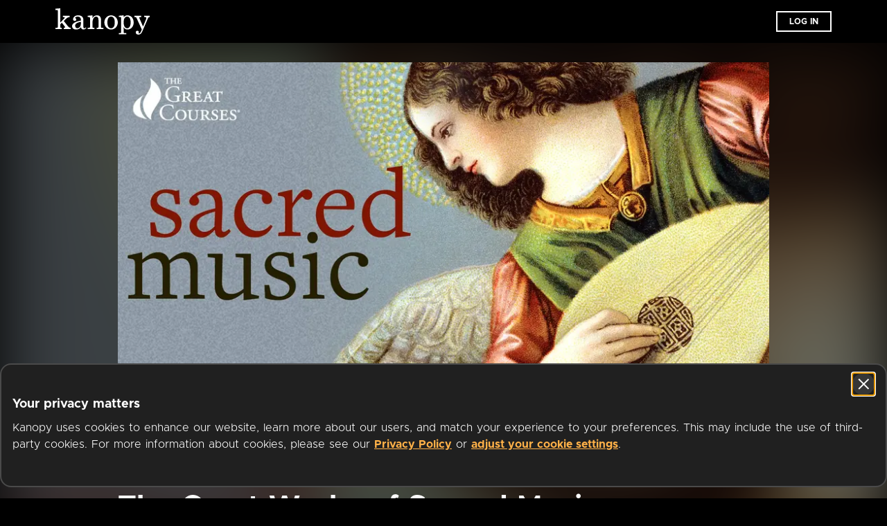

--- FILE ---
content_type: text/css
request_url: https://www.kanopy.com/kui-assets/MobileBlocker-DtYp5exc.css
body_size: 555
content:
.mobile-blocker-container[data-v-0b90105c]{background-color:#000;color:#fff;text-align:center}.mobile-blocker-container .kanopy-logo[data-v-0b90105c]{margin-top:2em;margin-bottom:2em;width:10em}@media (min-width: 0) and (max-width: 375px){.mobile-blocker-container .kanopy-logo[data-v-0b90105c]{margin-top:1em;margin-bottom:1em}}.mobile-blocker-container .contents[data-v-0b90105c]{display:flex;flex-direction:column;justify-content:center}.mobile-blocker-container .contents .thumbnail-wrapper[data-v-0b90105c]{position:relative}.mobile-blocker-container .contents .thumbnail-wrapper .thumbnail-image[data-v-0b90105c]{width:100%}.mobile-blocker-container .contents .thumbnail-wrapper .shadow-box[data-v-0b90105c]{width:100%;height:100%;position:absolute;top:0;left:0;background-image:linear-gradient(to bottom,#3330,#000)}.mobile-blocker-container .contents .thumbnail-wrapper .product-title[data-v-0b90105c]{margin-left:auto;margin-right:auto;width:100%;position:absolute;bottom:0;left:0}.mobile-blocker-container .contents .product-description[data-v-0b90105c]{display:flex;flex-direction:row;justify-content:center;margin-left:auto;margin-right:auto;color:#807f7f;font-size:20px;width:33%}.mobile-blocker-container .contents .product-description .duration-year[data-v-0b90105c]{display:flex}.mobile-blocker-container .contents .product-description .duration-year .year[data-v-0b90105c]{margin-left:10px;margin-right:10px}@media (min-width: 0) and (max-width: 375px){.mobile-blocker-container .contents .product-description[data-v-0b90105c]{display:flex;flex-direction:column}.mobile-blocker-container .contents .product-description .duration-year[data-v-0b90105c]{margin-bottom:5px}}.mobile-blocker-container .contents .product-title[data-v-0b90105c]{font-weight:700;font-size:24px;margin-bottom:1em}.mobile-blocker-container .contents .footer[data-v-0b90105c]{margin-left:auto;margin-right:auto;margin-top:1rem;margin-bottom:1rem;padding-top:1rem;border-top:1px solid #9B9B9B;width:70%}.mobile-blocker-container .contents .footer .text[data-v-0b90105c]{margin-left:auto;margin-right:auto;font-weight:600;font-size:1.5em;line-height:1.17;text-align:center;padding-bottom:1em}.mobile-blocker-container .contents .footer .get-app-button[data-v-0b90105c]{font-weight:600;margin-bottom:14px}


--- FILE ---
content_type: text/javascript
request_url: https://www.kanopy.com/kui-assets/AuthFormContent-BkHpOldT.js
body_size: 4756
content:
!function(){try{("undefined"!=typeof window?window:"undefined"!=typeof global?global:"undefined"!=typeof globalThis?globalThis:"undefined"!=typeof self?self:{}).SENTRY_RELEASE={id:"3f2b00aa477b9acdecccedfd98f98a4d1b237f84"}}catch(t){}}();try{t="undefined"!=typeof window?window:"undefined"!=typeof global?global:"undefined"!=typeof globalThis?globalThis:"undefined"!=typeof self?self:{},(e=(new t.Error).stack)&&(t._sentryDebugIds=t._sentryDebugIds||{},t._sentryDebugIds[e]="ba4a0bb2-f87c-44d6-9ff6-50449f8cf5f8",t._sentryDebugIdIdentifier="sentry-dbid-ba4a0bb2-f87c-44d6-9ff6-50449f8cf5f8")}catch(t){}var t,e;import{V as s,a0 as r,O as a,C as i,ag as o,bo as n,bp as u,E as _,n as d,K as h,bP as l,ah as c,w as m,ae as p,r as f}from"./client-DwerNk-e.js";import{K as b}from"./KanopyForm-DvpO1wil.js";import{L as y}from"./LabeledTextfield-BGmBBAec.js";import{P as g,A as w}from"./ProxyModal-BbZ4CGgB.js";import{C as v}from"./CTAButtonBlackAndWhite-CuXVmPmv.js";import{S as k}from"./Spinner-Dg2pJtvO.js";const P=d(s.extend({name:"AuthFormLibraryCard",data:()=>({card_number:"",pin_password:"",card_number_error:void 0,pin_password_error:void 0,card_field_id:_.instance.getId("Input"),pin_field_id:_.instance.getId("Input")}),computed:{domain(){return this.$kuistore.state.site.domain},vp_website_help(){return this.domain?.url??""},card_field_name(){return this.auth_method?.patternAuth?.fieldLabel??"Library Card Number".localized()},card_number_is_empty(){return 0===this.card_number.trim().length},pin_password_is_empty(){return 0===this.pin_password.trim().length},has_error(){return null!=this.card_number_error||null!=this.pin_password_error},card_field_error_message(){switch(this.card_number_error){case 0:return"Please enter your Library Card Number".localized();case 2:return"This library card number may be incorrect. Check the details or contact your library.".localized();default:return"string"==typeof this.card_number_error?this.card_number_error:void 0}},pin_password_field_error_message(){switch(this.pin_password_error){case 1:return"Please enter your PIN/Password";case 3:return"This PIN/Password may be incorrect. Check the details or contact your library.";default:return}},accepted_auth_methods:()=>[u.Sip,u.Patronapi,u.Sirsi,u.Pattern,u.OdAuth],auth_method(){const t=this.$kuistore.state.site.domain?.authMethods;return t?.find(t=>this.accepted_auth_methods.includes(t.authMethod))},need_password(){if(this.auth_method?.authMethod===u.Pattern)return!1;{const t=this.auth_method?.sipAuth??this.auth_method?.patronApiAuth??this.auth_method?.sirsiAuth??this.auth_method?.odAuth;return t?.requirePassword??!0}},auth_request_method(){let t;return this.auth_method?.authMethod===u.Sip?t=n.Sip:this.auth_method?.authMethod===u.Patronapi?t=n.Patronapi:this.auth_method?.authMethod===u.Sirsi?t=n.Sirsi:this.auth_method?.authMethod===u.Pattern?t=n.Pattern:this.auth_method?.authMethod===u.OdAuth&&(t=n.OdAuth),t},auth_request_options(){return{login:this.card_number,password:this.pin_password}},auth_request(){if(null!=this.auth_request_method)return{authMethod:this.auth_request_method,domainId:this.$kuistore.getters["site/domain_id"]??0,sipAuth:this.auth_request_method===n.Sip?this.auth_request_options:void 0,patronApiAuth:this.auth_request_method===n.Patronapi?this.auth_request_options:void 0,sirsiAuth:this.auth_request_method===n.Sirsi?this.auth_request_options:void 0,patternAuth:this.auth_request_method===n.Pattern?{login:this.card_number}:void 0,odAuth:this.auth_request_method===n.OdAuth?this.auth_request_options:void 0}}},methods:{handle_card_number_update(t){this.card_number=t},handle_pin_password_update(t){this.pin_password=t},validate_fields(){this.card_number_is_empty?this.card_number_error=0:this.card_number_error=void 0,this.need_password&&this.pin_password_is_empty?this.pin_password_error=1:this.pin_password_error=void 0,null!=this.card_number_error?document.getElementById(this.card_field_id)?.focus():null!=this.pin_password_error&&document.getElementById(this.pin_field_id)?.focus()},auth_library_card(){this.validate_fields(),this.has_error||null==this.auth_request||this.$kuistore.dispatch("onboarding/create_membership",this.auth_request).then(()=>this.$emit("auth_success")).catch(t=>{if(409===t.httpCode){let e=t.userMessaging?.message??"This library card number is already being used on a Kanopy account".localized();t.errorSubcode===o.DuplicateCard&&(e+=` <a href="/login">${"Trying to Log in?".localized()}</a>`),this.card_number_error=e}else null!=t.userMessaging?.message?this.card_number_error=t.userMessaging?.message:(this.card_number_error=2,this.pin_password_error=3);document.getElementById(this.card_field_id)?.focus()})},on_auth_button_clicked(){this.auth_library_card()}},components:{KanopyForm:b,LabeledTextfield:y,CTAButton:i,OrangeLink:a,HTMLParagraph:r}}),function(){var t=this,e=t._self._c;return t._self._setupProxy,e("kanopy-form",{staticClass:"auth-library-card-form",on:{submit:t.auth_library_card}},[e("labeled-textfield",{staticClass:"textfield card-number",attrs:{id:t.card_field_id,label:t.card_field_name,placeholder:"Type your {card_field_name}".localized({card_field_name:t.card_field_name}),error_msg:t.card_field_error_message,required:!0,explicitly_avoid_autocomplete:!0},on:{update_value:t.handle_card_number_update},scopedSlots:t._u([{key:"error",fn:function(){return[e("h-t-m-l-paragraph",{attrs:{html:t.card_field_error_message}})]},proxy:!0}])}),t.need_password?e("labeled-textfield",{staticClass:"textfield pin-password",attrs:{id:t.pin_field_id,label:"Library Card Pin/Password".localized(),placeholder:"Type your PIN/Password".localized(),error_msg:t.pin_password_field_error_message,is_secured:!0,required:!0,explicitly_avoid_autocomplete:!0},on:{update_value:t.handle_pin_password_update}}):t._e(),e("c-t-a-button",{staticClass:"auth-button",attrs:{title:"Continue".localized(),uppercase:!0},on:{click:t.on_auth_button_clicked}}),e("orange-link",{staticClass:"need-a-card",attrs:{title:"Need a card? Apply with your library here".localized(),to:t.vp_website_help,in_new_tab:!0}})],1)},[],!1,null,"4b063fd2").exports;const x=d(s.extend({name:"AuthFormProxy",data:()=>({show_proxy_modal:!1,error_message:void 0,real_ip:void 0}),computed:{selected_institution_name(){return this.$kuistore.getters["site/institution_name"]??""},auth_instructions(){return"Use your {institution_name} login to connect with Kanopy".localized({institution_name:`<b>${this.selected_institution_name}</b>`})},auth_button_title(){return"Log In To {institution_stem}".localized({institution_stem:this.$kuistore.state.site.domain?.subdomain})},error_message_html(){if(this.has_error)switch(this.error_message){case w.NotRecognized:return`${"Looks like {institution_name} didn’t recognize you.".localized({institution_name:`<b>${this.selected_institution_name}</b>`})}<br>${"Contact your university or try again.".localized()}`;case w.NotAuthenticated:return"Looks like {institution_name} proxy has bounced you back to Kanopy without authenticating you, or your proxy IP {proxy_ip} isn't whitelisted".localized({institution_name:`<b>${this.selected_institution_name}</b>`,proxy_ip:`<span id="proxy-ip">${this.real_ip??""}</span>`});case w.TryAgain:return"Try again or {action} to Kanopy and we will work with your university to resolve it.".localized({action:`<a id="report-this-issue" href="/contact">${"report this issue".localized()}</a>`})}},has_error(){return null!=this.error_message},has_warning_message(){return this.$kuistore.state.site.environment!==p.PROD},auth_form_button(){return this.$refs.auth_form_button.$el},fallback_focus:()=>document.getElementById(m.MainContent)},methods:{on_auth_button_clicked(){this.real_ip=void 0,this.error_message=void 0,this.show_proxy_modal=!0},async on_auth_success(t){try{const e=await this.$kapi.instance().membershipControllerGetOne({identityId:t.identityId,xVersion:h.XVersion});this.$kuistore.commit("user/add_membership",e.data),l(e.data,this.$kuistore),this.$emit("auth_success"),this.error_message=void 0,this.show_proxy_modal=!1}catch(e){const t=h.unwrapKapiError(e);c.notify(t.userMessaging?.message??"An error occurred".localized()).asFailure().push()}},on_auth_failure(t,e){this.real_ip=e,this.error_message=t,this.show_proxy_modal=!1}},components:{KanopyForm:b,HTMLParagraph:r,CTAButton:i,ProxyModal:g}}),function(){var t=this,e=t._self._c;return t._self._setupProxy,e("kanopy-form",{staticClass:"auth-proxy-form",attrs:{"data-clarity-mask":"true"}},[t.has_error?e("h-t-m-l-paragraph",{staticClass:"error-msg",domProps:{innerHTML:t._s(t.error_message_html)}}):e("p",{staticClass:"auth-instruction",domProps:{innerHTML:t._s(t.auth_instructions)}}),e("c-t-a-button",{ref:"auth_form_button",staticClass:"auth-button",attrs:{title:t.auth_button_title,uppercase:!0},on:{click:t.on_auth_button_clicked}}),t.has_warning_message?e("p",{staticClass:"warning-message"},[t._v("Proxy and SAML (stage) do not work on non-prod environments"),e("br"),t._v("(except on dedicated test VPs)")]):t._e(),t.show_proxy_modal?e("proxy-modal",{attrs:{previous_focus:t.auth_form_button,fallback_focus:t.fallback_focus},on:{auth_success:t.on_auth_success,auth_failed:t.on_auth_failure}}):t._e()],1)},[],!1,null,"78769571").exports;const C=d(s.extend({name:"AuthFormUsernamePassword",data:()=>({username:"",password:"",username_error:void 0,password_error:void 0,username_field_id:_.instance.getId("Input"),password_field_id:_.instance.getId("Input")}),computed:{selected_institution_name(){return this.$kuistore.getters["site/institution_name"]??""},auth_button_title(){return"Log In To {institution_stem}".localized({institution_stem:this.$kuistore.state.site.domain?.subdomain})},username_is_empty(){return 0===this.username.trim().length},password_is_empty(){return 0===this.password.trim().length},has_error(){return null!=this.username_error||null!=this.password_error}},methods:{handle_username_update(t){this.username=t},handle_password_update(t){this.password=t},validate_fields(){this.username_is_empty?this.username_error="Please enter your Username":this.username_error=void 0,this.password_is_empty?this.password_error="Please enter your Password":this.password_error=void 0,null!=this.username_error?document.getElementById(this.username_field_id)?.focus():null!=this.password_error&&document.getElementById(this.password_field_id)?.focus()},auth_username_password(){if(this.validate_fields(),!this.has_error){const t={authMethod:n.Password,domainId:this.$kuistore.getters["site/domain_id"]??0,passwordAuth:{login:this.username,password:this.password}};this.$kuistore.dispatch("onboarding/create_membership",t).then(()=>this.$emit("auth_success")).catch(()=>{this.username_error="Sorry, this username may not be valid. Please try again.",this.password_error="Sorry, this password may not be valid. Please try again.",document.getElementById(this.username_field_id)?.focus()})}},on_auth_button_clicked(){this.auth_username_password()}},components:{KanopyForm:b,LabeledTextfield:y,CTAButton:i}}),function(){var t=this,e=t._self._c;return t._self._setupProxy,e("kanopy-form",{staticClass:"auth-username-password-form",on:{submit:t.auth_username_password}},[e("div",{staticClass:"auth-instruction",attrs:{"data-clarity-mask":"true"}},[t._v(t._s("Enter the username and password that has been provided to you by the".localized())+" "),e("b",[t._v(t._s(t.selected_institution_name))]),t._v(":")]),e("labeled-textfield",{staticClass:"textfield username",attrs:{id:t.username_field_id,label:"Username".localized(),placeholder:"Type your Username".localized(),error_msg:t.username_error,required:!0,explicitly_avoid_autocomplete:!0},on:{update_value:t.handle_username_update}}),e("labeled-textfield",{staticClass:"textfield password",attrs:{id:t.password_field_id,label:"Password".localized(),placeholder:"Type your Password".localized(),error_msg:t.password_error,is_secured:!0,required:!0,explicitly_avoid_autocomplete:!0},on:{update_value:t.handle_password_update}}),e("c-t-a-button",{staticClass:"auth-button",attrs:{title:t.auth_button_title,uppercase:!0},on:{click:t.on_auth_button_clicked}})],1)},[],!1,null,"37443fbd").exports;const A=d(s.extend({name:"AuthFormVPN",data:()=>({error_message_html:void 0}),computed:{domain(){return this.$kuistore.state.site.domain},selected_institution_name(){return this.$kuistore.getters["site/institution_name"]??""},vpn_instructions(){return['To start watching, your institution requires you to use their VPN. Please log on to {institution_name}\'s VPN and click the "Reload" button below.'.localized({institution_name:`<b>${this.selected_institution_name}</b>`}),'If you do not have the VPN downloaded, click on the "Learn More" button below. Once you have successfully logged on to your VPN, click "Reload".'.localized()]},institution_vpn_help_page(){return this.auth_method_options?.instructionUrl??this.domain?.url??""},has_error(){return null!=this.error_message_html},auth_method_options(){const t=this.$kuistore.state.site.domain?.authMethods;return t?.find(t=>t.authMethod===u.Vpn)?.vpnAuth}},methods:{auth_vpn(){this.error_message_html=void 0;const t={authMethod:n.Vpn,domainId:this.$kuistore.getters["site/domain_id"]??0};this.$kuistore.dispatch("onboarding/create_membership",t).then(()=>this.$emit("auth_success")).catch(t=>{this.error_message_html=t.userMessaging?.message})},on_reload_button_clicked(){this.auth_vpn()}},components:{KanopyForm:b,CTAButton:i,CTAButtonBlackAndWhite:v}}),function(){var t=this,e=t._self._c;return t._self._setupProxy,e("kanopy-form",{staticClass:"auth-vpn-form"},[e("h5",{staticClass:"auth-instruction-title"},[t._v(t._s("Turn On Your VPN".localized()))]),e("div",{staticClass:"auth-instructions"},t._l(t.vpn_instructions,function(s,r){return e("p",{key:r,attrs:{"data-clarity-mask":"true"},domProps:{innerHTML:t._s(s)}})}),0),t.has_error?e("div",{staticClass:"error-msg",domProps:{innerHTML:t._s(t.error_message_html)}}):t._e(),e("div",{staticClass:"buttons-container"},[e("c-t-a-button",{staticClass:"reload-button",attrs:{title:"Reload".localized()},on:{click:t.on_reload_button_clicked}}),e("c-t-a-button-black-and-white",{staticClass:"learn-more-button",attrs:{title:"Learn More".localized(),to:t.institution_vpn_help_page,in_new_tab:!0}})],1)])},[],!1,null,"505dcb91").exports;const $=d(s.extend({name:"AuthFormContent",data:()=>({auth_method_index:0}),mounted(){null==this.auth_form_to_show&&this.perform_auth_with_no_form()},computed:{current_domain(){return this.$kuistore.state.site.domain},is_on_vp_domain(){return null!=this.current_domain},current_auth_method(){return this.current_domain?.authMethods[this.auth_method_index]?.authMethod},auth_form_to_show(){switch(this.current_auth_method){case u.Sip:case u.Patronapi:case u.Sirsi:case u.Pattern:case u.OdAuth:return 0;case u.Proxy:case u.Saml:return 1;case u.Password:return 2;case u.Vpn:return 3;case u.Public:case u.KapiTest:case u.Ip:case u.Refurl:case void 0:return}},is_library_card_pin_password_auth(){return 0===this.auth_form_to_show},is_proxy_auth(){return 1===this.auth_form_to_show},is_username_password_auth(){return 2===this.auth_form_to_show},is_vpn_auth(){return 3===this.auth_form_to_show}},methods:{perform_auth_with_no_form(){this.current_auth_method===u.Ip?this.perform_ip_auth():this.current_auth_method===u.Refurl?this.perform_refurl_auth():null!=this.current_auth_method?(this.current_auth_method,this.on_auth_failure()):console.error(`no auth method remaining, cannot authenticate ${this.current_domain?.name}`)},perform_ip_auth(){const t={authMethod:n.Ip,domainId:this.$kuistore.getters["site/domain_id"]??0};this.$kuistore.dispatch("onboarding/create_membership",t).then(()=>this.on_auth_success()).catch(()=>this.on_auth_failure())},perform_refurl_auth(){if(f.isEmpty(document.referrer))this.on_auth_failure();else{const t={authMethod:n.Refurl,domainId:this.$kuistore.getters["site/domain_id"]??0,refurlAuth:{referrerUrl:document.referrer}};this.$kuistore.dispatch("onboarding/create_membership",t).then(()=>this.on_auth_success()).catch(()=>this.on_auth_failure())}},on_auth_success(){this.$emit("auth_success")},on_auth_failure(){this.auth_method_index+=1,null==this.auth_form_to_show&&this.perform_auth_with_no_form()}},components:{AuthFormLibraryCard:P,AuthFormProxy:x,AuthFormUsernamePassword:C,AuthFormVPN:A,Spinner:k}}),function(){var t=this,e=t._self._c;return t._self._setupProxy,t.is_on_vp_domain?e("div",{staticClass:"auth-form-container"},[t.is_library_card_pin_password_auth?e("auth-form-library-card",{on:{auth_success:t.on_auth_success}}):t.is_proxy_auth?e("auth-form-proxy",{on:{auth_success:t.on_auth_success}}):t.is_username_password_auth?e("auth-form-username-password",{on:{auth_success:t.on_auth_success}}):t.is_vpn_auth?e("auth-form-v-p-n",{on:{auth_success:t.on_auth_success}}):e("spinner",{staticClass:"auth-spinner"})],1):t._e()},[],!1,null,"a80bbf31").exports;export{$ as A};
//# sourceMappingURL=AuthFormContent-BkHpOldT.js.map


--- FILE ---
content_type: text/javascript
request_url: https://www.kanopy.com/kui-assets/LandingLoggedOut-CmxX2x0L.js
body_size: 3631
content:
!function(){try{("undefined"!=typeof window?window:"undefined"!=typeof global?global:"undefined"!=typeof globalThis?globalThis:"undefined"!=typeof self?self:{}).SENTRY_RELEASE={id:"3f2b00aa477b9acdecccedfd98f98a4d1b237f84"}}catch(e){}}();try{e="undefined"!=typeof window?window:"undefined"!=typeof global?global:"undefined"!=typeof globalThis?globalThis:"undefined"!=typeof self?self:{},(a=(new e.Error).stack)&&(e._sentryDebugIds=e._sentryDebugIds||{},e._sentryDebugIds[a]="1cb6d81b-8f80-4878-83fd-475d27951296",e._sentryDebugIdIdentifier="sentry-dbid-1cb6d81b-8f80-4878-83fd-475d27951296")}catch(e){}var e,a;import{V as i,C as t,n as o,a0 as n,E as s,a1 as r,a2 as l,m as c}from"./client-DwerNk-e.js";import{L as d,a as u,b as y,c as h}from"./LandingDevices-DFdq5hfY.js";import{E as p}from"./ExpandCollapseButton-BoGxms2n.js";const _=o(i.extend({name:"LandingCallToAction",components:{CTAButton:t}}),function(){var e=this,a=e._self._c;return e._self._setupProxy,a("section",{staticClass:"landing-call-to-action"},[a("div",{staticClass:"call-to-action-container"},[a("h2",{staticClass:"section-title"},[e._v(" "+e._s("Start streaming movies today with your public library card or university login".localized())+" ")]),a("p",{staticClass:"section-content"},[e._v(" "+e._s("We partner with public libraries and universities to bring you ad-free films and series that can be enjoyed on your TV, mobile phone, tablet and online.".localized())+" ")]),a("c-t-a-button",{staticClass:"get-started-button",attrs:{title:"Get Started".localized(),to:"/signup",uppercase:!0}})],1)])},[],!1,null,"3b43403f").exports;const f=o(i.extend({name:"LandingFAQItem",data(){return{id:s.instance.getId(this.$options.name)}},props:{item:{type:Object,required:!0},is_active:{type:Boolean,required:!0}},computed:{faqQuestion(){return this.item},question(){return this.faqQuestion.question},answerParagraphs(){return this.faqQuestion.answerParagraphs}},methods:{toggle(){this.is_active&&(this.$refs.answer_container.style.height=`${this.$refs.answer_container.scrollHeight}px`),this.$emit("toggle")},beforeEnter(e){e.style.height="0px"},enter(e){e.style.height=`${e.scrollHeight}px`},afterEnter(e){e.style.height="auto"},beforeLeave(e){e.style.height=`${e.scrollHeight}px`},leave(e){e.style.height="0px"}},components:{ExpandCollapseButton:p,HTMLParagraph:n}}),function(){var e=this,a=e._self._c;return e._self._setupProxy,a("div",{staticClass:"faq-item"},[a("div",{staticClass:"question-row"},[a("button",{staticClass:"question",attrs:{"aria-expanded":e.is_active.toString(),"aria-controls":e.id},on:{click:e.toggle}},[a("h3",[e._v(e._s(e.question))]),a("expand-collapse-button",{staticClass:"icon",attrs:{is_expanded:e.is_active,color:"#D8D8D8","aria-hidden":"true"}})],1)]),a("transition",{attrs:{name:"collapse-transition"},on:{"before-enter":e.beforeEnter,enter:e.enter,"after-enter":e.afterEnter,"before-leave":e.beforeLeave,leave:e.leave}},[e.is_active?a("div",{ref:"answer_container",staticClass:"answer-container",attrs:{id:e.id}},e._l(e.answerParagraphs,function(i,t){return a("h-t-m-l-paragraph",{key:t,staticClass:"answer",domProps:{innerHTML:e._s(i)}})}),1):e._e()])],1)},[],!1,null,"48e49ad7").exports;const g=o(i.extend({name:"LandingFAQ",data:()=>({active_index:0}),computed:{vp_type(){return this.$kuistore.getters["site/vp_type"]},domain_institution_name(){return this.$kuistore.getters["site/institution_name"]},faq_questions(){switch(this.vp_type){case r.Nonbusiness:case r.Supplier:case void 0:return[this.faq_what_is_kanopy,this.faq_how_is_kanopy_free_for_me,this.faq_why_do_i_need_card_to_signup,this.faq_how_do_i_know_my_vp_offers_kanopy,this.faq_how_do_i_get_started,this.faq_what_is_kanopy_kids];case r.Publiclibrary:return[this.faq_what_is_kanopy,this.faq_how_is_kanopy_free_for_me,this.faq_why_do_i_need_card_to_signup,this.faq_how_do_i_get_started,this.faq_what_is_kanopy_kids];case r.Academic:return[this.faq_what_is_kanopy,this.faq_how_is_kanopy_free_for_me,this.faq_why_do_i_need_card_to_signup,this.faq_how_do_i_get_started]}},faq_what_is_kanopy(){let e="";switch(this.vp_type){case r.Nonbusiness:case r.Supplier:case void 0:e="Kanopy is the best video streaming service for quality, thoughtful entertainment. Find movies, documentaries, foreign films, classic cinema, independent films and educational videos that inspire, enrich and entertain. We partner with public libraries and universities to bring you an ad-free experience that can be enjoyed on your TV, mobile phone, tablets and online.".localized();break;case r.Publiclibrary:e="Kanopy is the best video streaming service for quality, thoughtful entertainment. Find movies, documentaries, foreign films, classic cinema, independent films and educational videos that inspire, enrich and entertain. We partner with public libraries to bring you an ad-free experience that can be enjoyed on your TV, mobile phones, tablets and online.".localized();break;case r.Academic:e="Kanopy is the best video streaming service for quality, thoughtful entertainment. Find movies and documentaries that your lecturer has assigned, films that broaden your horizons and spark conversations, classic films that prove timeless and foreign films that show you how other people live, think and view the world we all live in. Thanks to your university library, you can watch for free with no ads, any time, anywhere on any device.".localized()}return{question:"What is Kanopy?".localized(),answerParagraphs:[e]}},faq_how_is_kanopy_free_for_me(){let e="";switch(this.vp_type){case r.Nonbusiness:case r.Supplier:case void 0:e="Just as your library buys books to add to their collection for you to borrow, your library offers a variety of digital resources too - Kanopy is one of their more popular digital resources. Kanopy does not charge you because the public library or university covers all associated costs, allowing you to watch for free with no ads.".localized();break;case r.Publiclibrary:e="Just as your library buys books to add to their collection for you to borrow, your library offers a variety of digital resources too - Kanopy is one of their more popular digital resources. Kanopy does not charge you because your library covers all associated costs, allowing you to watch for free with no ads.".localized();break;case r.Academic:e="Just as your library buys books to add to their collection for you to borrow, your library offers a variety of digital resources too - Kanopy is one of their more popular digital resources. Kanopy does not charge you because {institution_name} covers all associated costs, allowing you to watch for free with no ads.".localized({institution_name:this.domain_institution_name})}return{question:"How is Kanopy free for me?".localized(),answerParagraphs:[e]}},faq_why_do_i_need_card_to_signup(){let e="",a=[];switch(this.vp_type){case r.Nonbusiness:case r.Supplier:case void 0:e="Why do I need a library card or university login to sign up?".localized(),a=["Kanopy is only available through libraries, so you need to be a member of a participating library to start watching Kanopy.".localized(),"If you are a member of a participating public library, you can start watching by signing up with a valid public library card number and PIN/password.".localized(),"If you are a currently registered student or faculty member of a participating college university, you can start watching by signing up with a valid university login.".localized()];break;case r.Publiclibrary:e="Why do I need a library card to sign up?".localized(),a=["Kanopy is only available through libraries, so you need to be a member of a participating library to start watching Kanopy.".localized(),"If you are a member of a participating public library, you can start watching by signing up with a valid public library card number and PIN/password.".localized()];break;case r.Academic:e="Why do I need a university login to sign up?".localized(),a=["Kanopy is only available through libraries, so you need to be a member of a participating library to start watching Kanopy.".localized(),"If you are a currently registered student or faculty member of a participating university, you can start watching by signing up with a valid university login.".localized()]}return{question:e,answerParagraphs:a}},faq_how_do_i_get_started(){let e="";switch(this.vp_type){case r.Nonbusiness:case r.Supplier:case void 0:e=`${"Getting started is easy!".localized()} <a href="/signup" aria-label="${"Click here to find your library.".localized()}">${"Click here".localized()}</a> ${"to find your library and enter your library card information or university login when prompted. Follow the simple instructions to create your Kanopy account using your email address or Google login and then start watching.".localized()}`;break;case r.Publiclibrary:e=`${"Getting started is easy!".localized()} <a href="/signup/auth/publiclibrary" aria-label="${"Click here to enter your library card information.".localized()}">${"Click here".localized()}</a> ${"to enter your library card information. Follow the simple instructions to create your Kanopy account using your email address or Google login and then start watching.".localized()}`;break;case r.Academic:e=`${"Getting started is easy!".localized()} <a href="/signup/auth/university" aria-label="${"Click here to connect using your university login.".localized()}">${"Click here".localized()}</a> ${"to connect using your university login. Follow the simple instructions to create your Kanopy account using your email address or Google login and then start watching.".localized()}`}return{question:"How do I get started?".localized(),answerParagraphs:[e]}},faq_what_is_kanopy_kids:()=>({question:"What is Kanopy Kids?".localized(),answerParagraphs:[`${"Kanopy Kids is our collection of movies and shows for kids available in public libraries only. Your public library offers unlimited plays in Kanopy Kids, so your kids are free to explore enriching, educational and entertaining films and TV series.".localized()} <a href="/kids" aria-label="${"Click here to check out out Kanopy Kids!".localized()}">${"Click here".localized()}</a> ${"to check out Kanopy Kids!".localized()}`]}),faq_how_do_i_know_my_vp_offers_kanopy:()=>({question:"How do I know if my library or university offers Kanopy?".localized(),answerParagraphs:[`${"For public libraries, check to see if your library has made Kanopy available".localized()} <a href="/signup/find/publiclibrary" aria-label="${"For public libraries, check to see if your library has made Kanopy available here.".localized()}">${"here".localized()}</a>. ${"Type in the name of your library, or enter your zip code to display nearby libraries that have made Kanopy available.".localized()}`,`${"For universities, check to see if your library has made Kanopy available".localized()} <a href="/signup/find/university" aria-label="${"For universities, check to see if your library has made Kanopy available here.".localized()}">${"here".localized()}</a>. ${"Type in the name of your university to see if they have made Kanopy available.".localized()}`]})},methods:{on_faq_toggled(e,a){this.active_index===a?this.active_index=null:this.active_index=a}},components:{LandingFAQItem:f,LandingCTAButton:d}}),function(){var e=this,a=e._self._c;return e._self._setupProxy,a("section",{staticClass:"landing-faq"},[a("div",{staticClass:"landing-faq-container"},[a("h1",{staticClass:"section-title"},[e._v(e._s("Frequently Asked Questions".localized()))]),a("div",{staticClass:"faq-container",attrs:{"data-clarity-mask":"true"}},e._l(e.faq_questions,function(i,t){return a("landing-f-a-q-item",{key:t,attrs:{item:i,is_active:t===e.active_index},on:{toggle:function(a){return e.on_faq_toggled(i,t)}}})}),1),a("div",{staticClass:"closer"},[a("p",{staticClass:"signup-today"},[e._v(" "+e._s("Sign up today for free through your public library or university".localized())+" ")]),a("landing-c-t-a-button",{staticClass:"cta-button"})],1)])])},[],!1,null,"ee5ff7e1").exports;const b=o(i.extend({name:"LandingHeaderStickingView",data:()=>({show_sticky_header:!1}),computed:{btn_tab_index(){return this.show_sticky_header?0:-1}},methods:{scrolled(){window.scrollY>180?this.show_sticky_header=!0:0===window.scrollY&&(this.show_sticky_header=!1)}},components:{KanopyLogo:l,LandingCTAButton:d}}),function(){var e=this,a=e._self._c;return e._self._setupProxy,a("div",{directives:[{name:"windowscroll",rawName:"v-windowscroll",value:e.scrolled,expression:"scrolled"}],staticClass:"landing-header-sticking-view",class:{reveal:e.show_sticky_header}},[a("kanopy-logo",{staticClass:"kanopy-logo"}),a("landing-c-t-a-button",{staticClass:"landing-cta-button",attrs:{tabindex:e.btn_tab_index}})],1)},[],!1,null,"f96da45c").exports;const m=o(i.extend({name:"LandingLoggedOut",computed:{is_on_www_domain(){return null==this.$kuistore.getters["site/vp_type"]},is_mobile_device:()=>c.isMobileOrTabletDevice()},components:{LandingHeroCarousel:h,LandingCallToAction:_,LandingMovieCarousel:y,LandingDevices:u,LandingFAQ:g,LandingHeaderStickingView:b}}),function(){var e=this,a=e._self._c;return e._self._setupProxy,a("div",{staticClass:"landing-logged-out-container"},[e.is_mobile_device?e._e():a("landing-header-sticking-view"),a("landing-hero-carousel"),e.is_on_www_domain?a("landing-call-to-action"):e._e(),a("landing-movie-carousel"),a("landing-devices"),a("landing-f-a-q")],1)},[],!1,null,"8ed04911").exports;export{m as L};
//# sourceMappingURL=LandingLoggedOut-CmxX2x0L.js.map


--- FILE ---
content_type: text/javascript
request_url: https://www.kanopy.com/kui-assets/publiclibrary-CzfkGLYZ.js
body_size: 1452
content:
!function(){try{("undefined"!=typeof window?window:"undefined"!=typeof global?global:"undefined"!=typeof globalThis?globalThis:"undefined"!=typeof self?self:{}).SENTRY_RELEASE={id:"3f2b00aa477b9acdecccedfd98f98a4d1b237f84"}}catch(e){}}();try{e="undefined"!=typeof window?window:"undefined"!=typeof global?global:"undefined"!=typeof globalThis?globalThis:"undefined"!=typeof self?self:{},(t=(new e.Error).stack)&&(e._sentryDebugIds=e._sentryDebugIds||{},e._sentryDebugIds[t]="3d982b6b-ce20-42df-b496-34cc0dbe7a37",e._sentryDebugIdIdentifier="sentry-dbid-3d982b6b-ce20-42df-b496-34cc0dbe7a37")}catch(e){}var e,t;import{V as i,O as n,n as r,d as a,i as s,N as o,S as d,bO as l,a1 as u}from"./client-DwerNk-e.js";import{O as c}from"./OnboardingStep-DfS542qg.js";import{A as b}from"./AuthFormContent-BkHpOldT.js";import"./KanopyForm-DvpO1wil.js";import"./LabeledTextfield-BGmBBAec.js";import"./ProxyModal-BbZ4CGgB.js";import"./CTAButtonBlackAndWhite-CuXVmPmv.js";import"./Spinner-Dg2pJtvO.js";const f=""+new URL("library-card-DCL7DQXV.svg",import.meta.url).href;const p=r(i.extend({name:"AuthLibraryContentHeader",computed:{library_card_icon:()=>f},components:{OnboardingStep:c,OrangeLink:n}}),function(){var e=this,t=e._self._c;return e._self._setupProxy,t("div",{staticClass:"auth-library-header"},[t("div",{staticClass:"step-help-container"},[t("onboarding-step",{attrs:{icon:e.library_card_icon,step:3,total:4}}),t("orange-link",{staticClass:"help-link",attrs:{title:"Learn more on Kanopy Help".localized(),to:"https://help.kanopy.com/4171.htm",in_new_tab:!0}})],1),t("h1",{staticClass:"title"},[e._v(e._s("Add Your Library Card".localized()))])])},[],!1,null,"04f38b35").exports;const h=r(i.extend({name:"SignupAuthLibrary",layout:"onboarding",middleware(e){new d(l).addNewGuard({name:"VP is a public library",checker:(e,t)=>e.$kuistore.state.site.domain?.institutionType!==u.Publiclibrary&&t(e),handler:e=>{const t=e.route.query.destination;let i="/signup/auth/university";return s(t)&&(i=`${i}?destination=${t}`),o.redirect(e,i),!0}}).guard(e)},head:{title:"Add Your Library Card | Kanopy"},methods:{on_auth_success(){const e=this.$router.currentRoute.query.destination;if(this.$kuistore.commit("site/set_new_user_intro_modal",!0),this.$kuistore.getters["user/has_user_account_logged_in"])s(e)?o.navigate(this.$router,e,!1):o.navigate(this.$router,`/user/${this.$kuistore.state.user.user?.userId}/identities`);else{let t="/signup/create/publiclibrary";s(e)&&(t=`${t}?destination=${e}`),o.navigate(this.$router,t)}}},components:{AuthLibraryContentHeader:p,SectionDivider:a,AuthFormContent:b}}),function(){var e=this,t=e._self._c;return e._self._setupProxy,t("div",{staticClass:"container"},[t("auth-library-content-header",{staticClass:"onboarding-header"}),t("section-divider",{staticClass:"onboarding-section-divider"}),t("auth-form-content",{staticClass:"onboarding-content",on:{auth_success:e.on_auth_success}})],1)},[],!1,null,"dbffb5e4").exports;export{h as default};
//# sourceMappingURL=publiclibrary-CzfkGLYZ.js.map


--- FILE ---
content_type: text/javascript
request_url: https://www.kanopy.com/kui-assets/LabeledTextfield-BGmBBAec.js
body_size: 1072
content:
!function(){try{("undefined"!=typeof window?window:"undefined"!=typeof global?global:"undefined"!=typeof globalThis?globalThis:"undefined"!=typeof self?self:{}).SENTRY_RELEASE={id:"3f2b00aa477b9acdecccedfd98f98a4d1b237f84"}}catch(e){}}();try{e="undefined"!=typeof window?window:"undefined"!=typeof global?global:"undefined"!=typeof globalThis?globalThis:"undefined"!=typeof self?self:{},(t=(new e.Error).stack)&&(e._sentryDebugIds=e._sentryDebugIds||{},e._sentryDebugIds[t]="2963ee19-4ebf-4aac-a837-cbdaeee799e6",e._sentryDebugIdIdentifier="sentry-dbid-2963ee19-4ebf-4aac-a837-cbdaeee799e6")}catch(e){}var e,t;import{V as r,ad as i,b3 as d,x as l,E as o,n as a}from"./client-DwerNk-e.js";const s=a(r.extend({name:"LabeledTextfield",props:{label:{type:String,required:!1,default:""},placeholder:{type:String,required:!1,default:""},is_secured:{type:Boolean,required:!1,default:!1},type:{type:String,required:!1,default:d.Text},maxlength:{type:Number,required:!1,default:void 0},error_msg:{type:String,required:!1,default:void 0},id:{type:String,required:!1,default:void 0},autocomplete_value:{type:String,required:!1,default:"off"},required:{type:Boolean,required:!1,default:!1},explicitly_avoid_autocomplete:{type:Boolean,required:!1,default:!1}},computed:{has_error(){return""!==this.error_msg},textfield_id(){return this.id??o.instance.getId(this.$options.name)}},methods:{focus(){l.as_focusable(this.$refs.textfield)?.focus()},unfocus(){l.as_focusable(this.$refs.textfield)?.unfocus()},set_input(e){this.$refs.textfield.set_input(e)},on_input_update(e){this.$emit("update_value",e)},on_focus(){this.$emit("focus")},on_blur(){this.$emit("blur")}},components:{Textfield:i}}),function(){var e=this,t=e._self._c;return e._self._setupProxy,t("div",{staticClass:"textfield-op-container",class:{has_error:e.has_error}},[t("label",{staticClass:"label",attrs:{for:e.textfield_id}},[e._v(" "+e._s(e.label)+" "),e.required?t("span",{staticClass:"req"},[e._v(e._s("(required)".localized()))]):e._e()]),t("textfield",{ref:"textfield",staticClass:"textfield-component",attrs:{id:e.textfield_id,placeholder:e.placeholder,is_secured:e.is_secured,type:e.type,error_msg:e.error_msg,maxlength:e.maxlength,autocomplete_value:e.autocomplete_value,required:e.required,explicitly_avoid_autocomplete:e.explicitly_avoid_autocomplete},on:{update_value:e.on_input_update,focus:e.on_focus,blur:e.on_blur},scopedSlots:e._u([{key:"error",fn:function(t){return[e._t("error",null,{error_msg:t.error_msg})]}}],null,!0)})],1)},[],!1,null,"dc1440d6").exports;export{s as L};
//# sourceMappingURL=LabeledTextfield-BGmBBAec.js.map


--- FILE ---
content_type: text/javascript
request_url: https://www.kanopy.com/kui-assets/ShelfRow-B-M00nBa.js
body_size: 4265
content:
!function(){try{("undefined"!=typeof window?window:"undefined"!=typeof global?global:"undefined"!=typeof globalThis?globalThis:"undefined"!=typeof self?self:{}).SENTRY_RELEASE={id:"3f2b00aa477b9acdecccedfd98f98a4d1b237f84"}}catch(e){}}();try{e="undefined"!=typeof window?window:"undefined"!=typeof global?global:"undefined"!=typeof globalThis?globalThis:"undefined"!=typeof self?self:{},(t=(new e.Error).stack)&&(e._sentryDebugIds=e._sentryDebugIds||{},e._sentryDebugIds[t]="0c175cf3-e7e8-4c04-acb7-2bae941262e7",e._sentryDebugIdIdentifier="sentry-dbid-0c175cf3-e7e8-4c04-acb7-2bae941262e7")}catch(e){}var e,t;import{V as s,q as i,k as n,m as o,n as r,H as l,N as a,J as _,F as c,y as d,M as h,Q as u,r as f,B as p,z as m,T as w}from"./client-DwerNk-e.js";import{S as g}from"./Spinner-Dg2pJtvO.js";import{M as v}from"./MoviePoster-CBmcUlDX.js";import{M as b}from"./MoviePosterOptionsMenu-BQ_cLePI.js";const y=o.isEventSupported("scrollend");const $=r(s.extend({name:"InfiniteRow",data:()=>({scroll_amount:0,row_width:0,scrollend_focus_timeout:void 0,focus_on_scrollend:!1}),props:{is_fetching_more_items:{type:Boolean,required:!1,default:!1}},mounted(){y&&this.$refs.items.addEventListener("scrollend",this.focus_after_scroll),this.adjust_scroll(),this.$nextTick(()=>this.$refs.items?.scrollTo({left:0,behavior:"instant"}))},updated(){this.adjust_scroll()},beforeDestroy(){this.$refs.items.removeEventListener("scrollend",this.focus_after_scroll)},computed:{show_prev_arrow(){return this.scroll_amount>0},show_next_arrow(){const e=this.$el?.parentElement?.clientWidth??0;return this.scroll_amount<=this.row_width&&this.scroll_amount+e<this.row_width-10}},methods:{on_arrow_click(e=!0){this.focus_on_scrollend=!0,this.adjust_scroll();const t=this.$refs.items;t.scrollBy({left:e?t.clientWidth:-t.clientWidth,behavior:"smooth"}),e&&t.scrollWidth-t.scrollLeft<t.clientWidth&&this.$emit("last_page_reached"),y||this.handle_scroll_end()},on_scroll(){if(null==this.$refs.items)return;const e=this.$refs.items;e.scrollWidth-e.scrollLeft<=e.clientWidth&&this.$emit("last_page_reached"),this.scroll_amount=this.$refs.items.scrollLeft;Array.from(this.$refs.items.children).forEach(t=>{const s=t.getBoundingClientRect(),i=e.getBoundingClientRect();if(s.left<-s.width/3||s.right>i.left+i.width){t.querySelectorAll("button, a").forEach(e=>{e.setAttribute("tabindex","-1")}),t.setAttribute("aria-hidden","true"),t.setAttribute("inert","true")}else{t.querySelectorAll("button, a").forEach(e=>{e.removeAttribute("tabindex")}),t.setAttribute("aria-hidden","false"),t.removeAttribute("inert")}})},on_resize:n(function(){this.adjust_scroll()},300,{leading:!0,maxWait:300,trailing:!0}),adjust_scroll(){this.row_width=this.$refs.items?.scrollWidth??this.row_width,this.on_scroll()},handle_scroll_end(){null!=this.scrollend_focus_timeout&&clearTimeout(this.scrollend_focus_timeout),this.scrollend_focus_timeout=window.setTimeout(()=>{this.focus_after_scroll()},600)},focus_after_scroll(){this.focus_on_scrollend&&(this.$refs.items.querySelectorAll('a:not([tabindex="-1"])')?.[0]?.focus(),this.focus_on_scrollend=!1)}},components:{Spinner:g,FontAwesomeIcon:i}}),function(){var e=this,t=e._self._c;return e._self._setupProxy,t("div",{directives:[{name:"windowresize",rawName:"v-windowresize",value:e.on_resize,expression:"on_resize"}],staticClass:"infinite-row-container"},[e.show_prev_arrow?t("button",{staticClass:"prev-button arrow-button",attrs:{"aria-label":"Show previous items".localized()},on:{click:function(t){return e.on_arrow_click(!1)}}},[t("font-awesome-icon",{staticClass:"prev-icon",attrs:{name:"angle-left"}})],1):e._e(),t("div",{ref:"items",staticClass:"items",on:{scroll:e.on_scroll}},[e._t("default"),e.is_fetching_more_items?t("div",{staticClass:"spinner-container"},[t("spinner",{staticClass:"spinner"})],1):e._e()],2),e.show_next_arrow?t("button",{staticClass:"next-button arrow-button",attrs:{"aria-label":"Show next items".localized()},on:{click:e.on_arrow_click}},[t("font-awesome-icon",{staticClass:"next-icon",attrs:{name:"angle-right"}})],1):e._e()])},[],!1,null,"05996828").exports;var k=(e=>(e.AllVideos="All Videos",e.MyWatchlist="My Watchlist",e.ContinueWatching="Continue Watching",e))(k||{});function x(e,t,s){switch(e.shelfType){case l.Video:return null!=e.videoId&&(s.getters["user/has_active_membership_on_current_domain"]?a.navigate(t,`/video/${e.videoId}`):a.navigate(t,`/product/${e.videoId}`),!0);case l.Term:if(null==e.termIds||0===e.termIds.length)return!1;if(1===e.termIds.length){const s=e.termIds[0];a.navigate(t,`/category/${s}`)}else a.navigate(t,`/shelf/${e.shelfId}`);return!0;case l.Svod:return 0!==e.list.length&&(s.getters["user/has_active_membership_on_current_domain"]&&a.navigate(t,`/shelf/${e.shelfId}`),!0);case l.Unknown:return!1}}function q(e,t){switch(e.shelfType){case l.Video:return null!=e.videoId;case l.Term:return null!=e.termIds&&e.termIds.filter(e=>e!==t).length>0;case l.Svod:return e.list.length>0;case l.Unknown:case"All Videos":case"My Watchlist":case"Continue Watching":return!1}}const C=r(s.extend({name:"ShelfRowItem",data:()=>({popover_on_close_focus_override:void 0}),props:{item:{type:Object,required:!0},subtitle:{type:String,required:!1,default:void 0},landscape:{type:Boolean,required:!1,default:!0},show_titles:{type:Boolean,required:!1,default:!0},user_interaction_enabled:{type:Boolean,required:!1,default:!0},progress:{type:Number,required:!1,default:void 0},time_left:{type:Number,required:!1,default:void 0},custom_link_destination:{type:String,required:!1,default:void 0},include_alt_text_on_posters:{type:Boolean,required:!1,default:!0},show_options_menu:{type:Boolean,required:!1,default:!0},shelf_context:{type:Object,required:!0}},computed:{link_destination(){if(null!=this.custom_link_destination)return this.custom_link_destination;const e=this.$kuistore.getters["user/has_active_membership_on_current_domain"],t=e?"/video":"/product",s=this.$kuistore.getters["site/domain_stem"]??this.$route.query.vp,i=e||null==s?"":`?vp=${s}`;return`${t}/${this.item.videoId}${i}`},poster(){return this.landscape?this.item.images.landscapes.medium:this.item.images.posters.medium},title(){return this.item.title},is_kids_content(){return this.item.isKids},need_title_treatment(){return this.item.needsTitleTreatment}},methods:{on_item_selected(){this.user_interaction_enabled&&(a.navigate(this.$router,this.link_destination),this.send_analytics())},send_analytics(){const e={title_id:this.item.videoId,title_name:this.item.title};this.$emit("click",e)},menu_opened(){this.shelf_context.type!==k.ContinueWatching&&this.shelf_context.type!==k.MyWatchlist||null==this.shelf_context.container?this.popover_on_close_focus_override=void 0:1===this.shelf_context.count?this.popover_on_close_focus_override=c.instance.getFirstFocusableElement(this.shelf_context.container):this.popover_on_close_focus_override=c.instance.getNextFocusableSibling(this.$el,this.$el.parentElement)??c.instance.getPreviousFocusableSibling(this.$el,this.$el.parentElement)},menu_closed(){this.popover_on_close_focus_override=void 0}},components:{KanopyLink:_,MoviePoster:v,MoviePosterOptionsMenu:b}}),function(){var e=this,t=e._self._c;return e._self._setupProxy,t("div",{staticClass:"shelf-row-item",class:{landscape:e.landscape,portrait:!e.landscape}},[t("kanopy-link",{staticClass:"shelf-row-item-link",attrs:{to:e.link_destination,click_only:!0},on:{click:e.on_item_selected}},[t("div",{staticClass:"poster-container"},[t("movie-poster",{staticClass:"poster",attrs:{poster:e.poster,title:e.title,description:e.title,progress:e.progress,is_kids_content:e.is_kids_content,show_title_overlay:!e.show_titles&&e.need_title_treatment,include_alt_text:e.include_alt_text_on_posters,time_left:e.time_left}})],1),e.show_titles?t("div",{staticClass:"shelf-row-item-titles"},[null!=e.subtitle?t("div",{staticClass:"shelf-row-item-subtitle"},[e._v(e._s(e.subtitle))]):e._e(),t("div",{staticClass:"shelf-row-item-title"},[e._v(e._s(e.title))])]):e._e()]),e.show_options_menu?t("movie-poster-options-menu",{staticClass:"options-menu",attrs:{product:e.item,popover_on_close_focus_override:e.popover_on_close_focus_override},on:{"action:details":e.on_item_selected,open:e.menu_opened,close:e.menu_closed}}):e._e()],1)},[],!1,null,"56304f6b").exports;const I=r(s.extend({name:"ShelfRow",data(){return{vw:window.innerWidth,container_width:void 0,dragging:!1,can_fetch_more:null!=this.fetch_more_function,fetching:!1,container_ref:void 0}},props:{shelf:{type:Object,required:!0,validator:e=>null!=e},subtitles:{type:Array,required:!1,default:()=>[]},landscape:{type:Boolean,required:!1,default:!0},show_items_titles:{type:Boolean,required:!1,default:!0},can_click_on_title:{type:Boolean,required:!1,default:!1},padding_percentage:{type:[Number,Object],required:!1,default:void 0},padding:{type:[Number,Object],required:!1,default:void 0},item_spacing_percentage:{type:Number,required:!1,default:5},items_per_row_for_vw:{type:Object,required:!1,default:()=>new d([{value:1,width:0,buffer_pct:14},{value:2,width:u,buffer_pct:8},{value:3,width:p,buffer_pct:5},{value:4,width:m,buffer_pct:4},{value:5,width:w,buffer_pct:2.5}])},fetch_more_function:{type:Function,required:!1,default:void 0},progresses:{type:Array,required:!1,default:()=>[]},times_left:{type:Array,required:!1,default:()=>[]},custom_link_destinations:{type:Array,required:!1,default:()=>[]},include_alt_text_on_posters:{type:Boolean,required:!1,default:!0},show_options_menu:{type:Boolean,required:!1,default:!0}},mounted(){this.on_resize(),this.container_ref=this.$el},computed:{shelf_row_horizontal_padding_with_percentage(){return("number"==typeof this.padding_percentage?this.padding_percentage:this.padding_percentage.get_size_for_width(this.vw))/100*(this.container_width??0)},shelf_row_horizontal_padding(){return null!=this.padding?"number"==typeof this.padding?this.padding:this.padding.get_size_for_width(this.vw):null!=this.padding_percentage?this.shelf_row_horizontal_padding_with_percentage:0},title_padding_css(){return{"margin-left":this.shelf_row_horizontal_padding-8+"px","margin-right":this.shelf_row_horizontal_padding-8+"px","padding-left":"8px","padding-right":"8px"}},items_per_row(){return this.items_per_row_for_vw.get_size_for_width(this.vw)},item_width(){return(this.container_width??0)/this.items_per_row},item_dimensions_css(){const e=`${this.items_per_row_for_vw.get_percentage_for_width(this.vw)}%`,t=`${this.items_per_row_for_vw.get_buffer_for_width(this.vw)}%`;return{width:`calc(${e} - ${t})`,"max-width":`calc(${e} - ${t})`,height:`calc((${e} - ${t}) * ( 16 / 9 ))`}},items_count(){return this.shelf.list.length},padding_right(){return this.item_width*this.item_spacing_percentage/100},shelf_title(){return this.shelf.name},shelf_items(){return this.shelf.list},has_shelf_title(){return!f.isEmpty(this.shelf_title)},has_slim_spacing(){return this.vw<h&&this.vw>u},spacer_css(){const e=this.has_slim_spacing?16:24;return{"padding-left":this.shelf_row_horizontal_padding-e+"px"}},shelf_context(){return{container:this.container_ref,type:this.shelf.shelfType,count:this.items_count}},has_slot_content(){return void 0!==this.$slots.default}},methods:{on_resize(){this.vw=window.innerWidth,null==this.$el.parentElement||this.$kuistore.state.site.show_menu||(this.container_width=this.$el.parentElement.getBoundingClientRect().width)},on_title_clicked(){this.$emit("titleclick")},fetch_more_items(e){if(!this.fetching&&this.can_fetch_more){this.fetching=!0;const t=this.items_count;(0,this.fetch_more_function)(this.shelf,e).then(()=>{this.can_fetch_more=t<this.items_count}).catch(()=>{console.error(`failed fetching more items in shelf "${this.shelf.name}" (${this.shelf.shelfId})`),this.can_fetch_more=!1}).finally(()=>{this.fetching=!1})}},on_click(e){this.$emit("click",e)}},components:{InfiniteRow:$,ShelfRowItem:C,FontAwesomeIcon:i}}),function(){var e=this,t=e._self._c;return e._self._setupProxy,t("div",{directives:[{name:"windowresize",rawName:"v-windowresize",value:e.on_resize,expression:"on_resize"}],staticClass:"shelf-container",attrs:{"aria-label":e.shelf_title}},[e.has_shelf_title&&e.can_click_on_title?t("button",{staticClass:"shelf-title-button",style:e.title_padding_css,attrs:{role:"link"},on:{click:e.on_title_clicked}},[t("h2",{staticClass:"shelf-title"},[e._v(e._s(e.shelf_title))]),t("font-awesome-icon",{staticClass:"disclose-icon",attrs:{name:"angle-right"}})],1):e.has_shelf_title?t("h2",{staticClass:"shelf-title",style:e.title_padding_css},[e._v(e._s(e.shelf_title))]):e._e(),e.has_slot_content?t("div",{staticClass:"season-selector",style:e.title_padding_css},[e._t("default")],2):e._e(),t("infinite-row",{staticClass:"shelf-row",class:{slim:e.has_slim_spacing},attrs:{is_fetching_more_items:e.fetching},on:{last_page_reached:e.fetch_more_items}},[t("div",{staticClass:"spacer",style:e.spacer_css}),e._l(e.shelf_items,function(s,i){return t("shelf-row-item",{key:s.videoId,ref:`shelf-row-item-${i}`,refInFor:!0,staticClass:"shelf-row-item",style:e.item_dimensions_css,attrs:{role:"group","aria-roledescription":"Slide".localized(),item:s,subtitle:e.subtitles[i],landscape:e.landscape,show_titles:e.show_items_titles,user_interaction_enabled:!e.dragging,progress:e.progresses[i],time_left:e.times_left[i],custom_link_destination:e.custom_link_destinations[i],include_alt_text_on_posters:e.include_alt_text_on_posters,show_options_menu:e.show_options_menu,shelf_context:e.shelf_context},on:{click:e.on_click}})}),e.fetching?e._e():t("div",[e._v(" ")])],2)],1)},[],!1,null,"affc5be3").exports;export{$ as I,I as S,q as a,k as b,x as s};
//# sourceMappingURL=ShelfRow-B-M00nBa.js.map


--- FILE ---
content_type: image/svg+xml
request_url: https://www.kanopy.com/kui-assets/spinner.svg
body_size: 47139
content:
<?xml version="1.0" encoding="UTF-8"?>
<svg width="49px" height="49px" viewBox="0 0 49 49" version="1.1" xmlns="http://www.w3.org/2000/svg" xmlns:xlink="http://www.w3.org/1999/xlink">
    <title>spinner</title>
    <g id="Connect-with-EDU-Login---EDU" stroke="none" stroke-width="1" fill="none" fill-rule="evenodd">
        <g id="Log-In-EDU---Direct-on-Web03" transform="translate(-696.000000, -429.000000)">
            <g id="spinner" transform="translate(693.000000, 425.000000)">
                <g id="spinner-png">
                    <image id="Bitmap" x="0" y="0" width="55" height="56" xlink:href="[data-uri]"></image>
                </g>
            </g>
        </g>
    </g>
</svg>